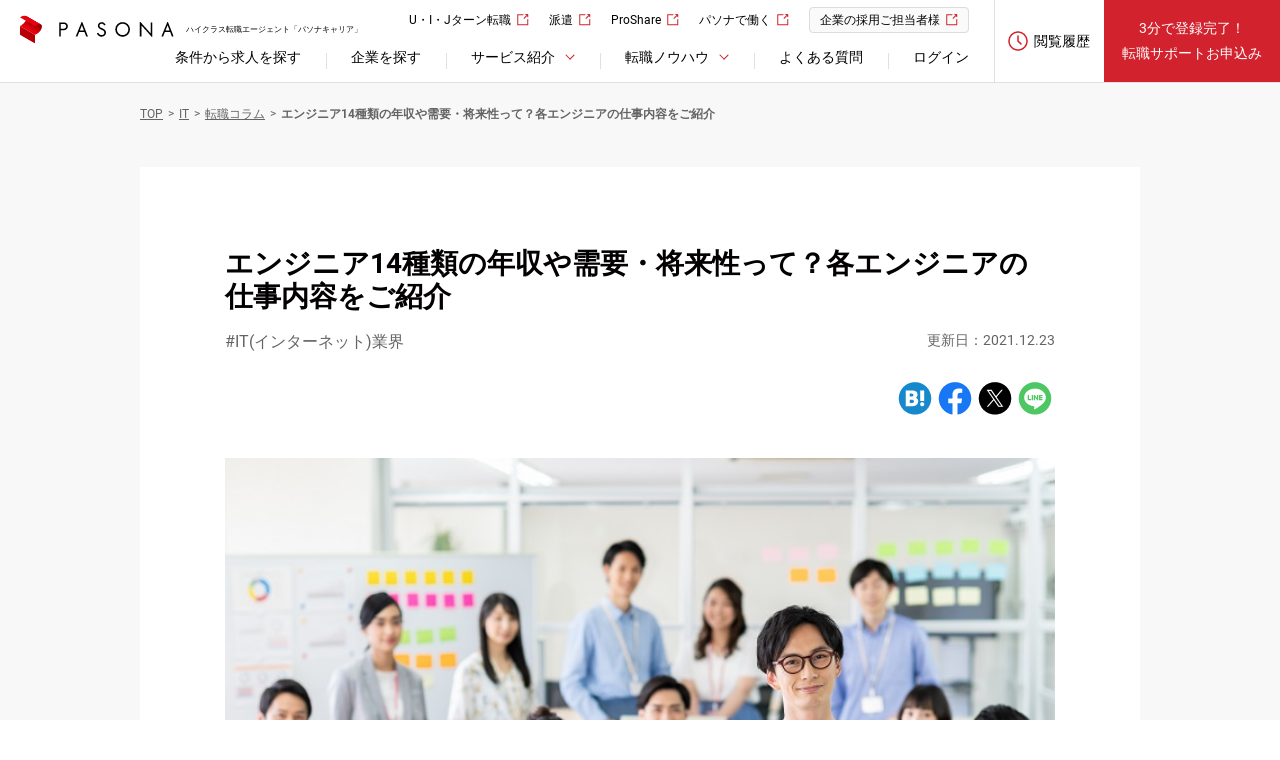

--- FILE ---
content_type: text/html; charset=utf-8
request_url: https://www.pasonacareer.jp/ib40/article/it_035/
body_size: 15737
content:
<!DOCTYPE html><html lang="ja"><head prefix="og: http://ogp.me/ns# fb: http://ogp.me/ns/fb# article: http://ogp.me/ns/article#"><script src="https://cdn-blocks.karte.io/d4615f1399eddd2c95e93e3f67f2f701/builder.js"></script><script src="//js.rtoaster.jp/Rtoaster.js"></script><script>(function () {
  Rtoaster.timeout = 5000;

  var rtoasterId= "RTA-c09c-c1d7f2fc5f19";
  var memberId = "";
  var entryId = Rtoaster.Cookie.get('entry_id');

  if (memberId && entryId) {
    Rtoaster.init(rtoasterId, entryId, memberId);
  } else if (entryId) {
    Rtoaster.init(rtoasterId, entryId);
  } else {
    Rtoaster.init(rtoasterId, memberId);
  }
})();</script><script>Rtoaster.track();</script><script>
(function(w,d,s,l,i){w[l]=w[l]||[];w[l].push({'gtm.start':
new Date().getTime(),event:'gtm.js'});var f=d.getElementsByTagName(s)[0],
j=d.createElement(s),dl=l!='dataLayer'?'&l='+l:'';j.async=true;j.src=
'https://www.googletagmanager.com/gtm.js?id='+i+dl;f.parentNode.insertBefore(j,f);
})(window,document,'script','dataLayer','GTM-P3PZDNM');
</script>
<meta charset="utf-8" /><meta content="width=1250" name="viewport" /><meta name="csrf-param" content="authenticity_token" />
<meta name="csrf-token" content="5JvLjRTBE2TmwNmTb8AckGbJrpvxStLe6jo5TXykOptA-lISmKBAUf88RaE873shTmNYdCZy8AlV5hQBpH96pQ" /><title>エンジニア14種類の年収や需要・将来性って？各エンジニアの仕事内容をご紹介｜【パソナキャリア】パソナの転職エージェント</title><meta content="「エンジニアにもさまざまな種類があってどれを選べばいいのか…。」とお悩みの方も多いのではないでしょうか？そこで今回は、各エンジニア14種類の「年収」や「需要」「将来性」「仕事内容」についてご紹介させていただきます。" name="description" /><meta content="IE=edge" http-equiv="X-UA-Compatible" /><link href="/resources/images/favicon.ico" rel="shortcut icon" type="image/vnd.microsoft.icon" /><link href="/resources/images/webclip.png" rel="apple-touch-icon-precomposed" /><meta content="エンジニア14種類の年収や需要・将来性って？各エンジニアの仕事内容をご紹介｜【パソナキャリア】パソナの転職エージェント" property="og:title" /><meta content="「エンジニアにもさまざまな種類があってどれを選べばいいのか…。」とお悩みの方も多いのではないでしょうか？そこで今回は、各エンジニア14種類の「年収」や「需要」「将来性」「仕事内容」についてご紹介させていただきます。" property="og:description" /><meta content="https://www.pasonacareer.jp/ib40/article/it_035/" property="og:url" /><meta content="article" property="og:type" /><meta content="https://d1sd0c98i9lpu9.cloudfront.net/attachments_v2/[base64]" property="og:image" /><meta content="パソナキャリア - パソナの転職・求人情報サイト" property="og:site_name" /><meta content="2218526115033666" property="fb:app_id" /><link rel="stylesheet" href="https://d1sd0c98i9lpu9.cloudfront.net/resources/css/pc.css" /><link rel="stylesheet" href="/style/column/pc.css" /><link href="https://www.pasonacareer.jp/ib40/article/it_035/" rel="canonical" /><link as="font" crossorigin="anonymous" href="/resources/fonts/icon_01.ttf" rel="preload" /><link as="font" crossorigin="anonymous" href="/resources/fonts/Roboto/Roboto-Bold.woff2" rel="preload" /><link as="font" crossorigin="anonymous" href="/resources/fonts/Roboto/Roboto-Regular.woff2" rel="preload" /><script type="application/ld+json">{"@context":"https://schema.org","@type":"Article","headline":"エンジニア14種類の年収や需要・将来性って？各エンジニアの仕事内容をご紹介","datePublished":"2019-12-13T16:30:00.000+09:00","dateModified":"2021-12-23T11:40:05.000+09:00","image":["https://d1sd0c98i9lpu9.cloudfront.net/attachments_v2/[base64].jpg"]}</script></head><body id="pagetop"><noscript><iframe height="0" src="https://www.googletagmanager.com/ns.html?id=GTM-P3PZDNM" style="display:none;visibility:hidden" width="0"></iframe></noscript><div class="sp-browse-btn"><a>スマートフォン版はこちら</a></div><header class="m__header"><div class="header-inner"><div class="logo-block"><a href="/"><img alt="PASONA" height="29" src="/resources/images/pc/header/logo.svg" width="154" />ハイクラス転職エージェント「パソナキャリア」</a></div><div class="link-block"><div class="contents"><ul class="utility-link"><li><a class="blank" href="/agent/arealist/" target="_blank">U・I・Jターン転職</a></li><li><a class="blank" href="https://www.pasona.co.jp/" target="_blank">派遣</a></li><li><a class="blank" href="https://pasona-proshare.com/" target="_blank">ProShare</a></li><li><a class="blank" href="https://www.pasonacareer.jp/lp/midcareer/" target="_blank">パソナで働く</a></li><li><a class="blank bg-link" href="https://www.pasona.co.jp/clients/service/js/" target="_blank">企業の採用ご担当者様</a></li></ul><nav class="header-navigation"><ul><li><a href="/search/">条件から求人を探す</a></li><li><a href="/company/">企業を探す</a></li><li class="header-link-list"><div class="slide-toggle">サービス紹介</div><div class="category-link"><div class="category-link-inner"><div class="summary"><dl><dt><a class="link" href="/support/">サービス紹介</a></dt><dd class="description"><p>転職を希望するあなたのパートナーとして最適な求人をご紹介。</p></dd></dl></div><div class="contents-link"><dl class="column"><dt class="title">パソナキャリアについて</dt><dd><ul class="link-list"><li><a href="/support/difference/">転職エージェントとは</a></li><li><a href="/support/pasonacareer/">パソナキャリアの強み</a></li><li><a href="/support/service_secret/">非公開求人とは</a></li></ul></dd></dl><dl class="column"><dt class="title">サービス詳細</dt><dd><ul class="link-list"><li><a href="/support/adviser/">転職コンサルタント紹介</a></li><li><a href="/support/service_scout/">スカウトサービス</a></li><li><a href="/woman/">女性のハイクラス転職</a></li></ul></dd></dl><dl class="column"><dt class="title">その他</dt><dd><ul class="link-list"><li><a href="/lp/cs/">管理職向けセミナー＆動画</a></li><li><a href="/support/agent_service_report/">転職支援レポート</a></li></ul></dd></dl></div></div></div></li><li class="header-link-list"><div class="slide-toggle">転職ノウハウ</div><div class="category-link"><div class="category-link-inner"><div class="summary"><dl><dt><a class="link" href="/knowhow/">転職ノウハウ</a></dt><dd class="description"><p>転職エージェントだけが知る勝利の方程式をお教えします。</p></dd></dl></div><div class="contents-link"><dl class="column"><dt class="title">書類作成・面接</dt><dd><ul class="link-list"><li><a href="/knowhow/resume_cat/">職務経歴書の書き方</a></li><li><a href="/knowhow/resume-document_cat/">履歴書の書き方</a></li><li><a href="/knowhow/applying_cat/">志望動機の伝え方</a></li><li><a href="/knowhow/selfpromotion_cat/">自己PRの伝え方</a></li><li><a href="/knowhow/interview_cat/">面接の傾向と対策</a></li></ul></dd></dl><dl class="column"><dt class="title">転職関連情報</dt><dd><ul class="link-list"><li><a href="/article/">転職コラム</a></li><li><a href="/knowhow/data/">転職成功事例</a></li><li><a href="/company/movie/">採用動画</a></li><li><a href="/company/feature/">企業インタビュー</a></li></ul></dd></dl><dl class="column"><dt class="title">ツール・診断</dt><dd><ul class="link-list"><li><a href="/skill/">履歴書・職務経歴書作成ツール</a></li><li><a href="/income/">年収診断シミュレーション</a></li><li><a href="/shindan/culture-fit-assessment">転職適性診断</a></li><li><a href="/shindan/leadership-style">リーダーシップスタイル診断</a></li></ul></dd></dl></div></div></div></li><li><a href="/inquiry/">よくある質問</a></li><li><a rel="nofollow" data-method="post" href="/member/auth/pasonacareer_members_db/">ログイン</a></li></ul></nav></div><div class="account"><div class="logout-menu"><a href="/lp/history/"><div class="icon"><div class="image"><img alt="閲覧履歴" src="/resources/images/pc/icon/icon_history02.svg" /></div><span class="title">閲覧履歴</span></div></a></div><a class="support-service" href="/entry/normal/">3分で登録完了！<br />転職サポートお申込み</a></div></div></div></header><div class="m__header__modal-bg"></div><div id="fb-root"></div><script>(function(d, s, id) {var js, fjs = d.getElementsByTagName(s)[0];  if (d.getElementById(id)) return;  js = d.createElement(s); js.id = id;  js.src = 'https://connect.facebook.net/ja_JP/sdk.js#xfbml=1&version=v2.12';  fjs.parentNode.insertBefore(js, fjs);}(document, 'script', 'facebook-jssdk'));</script><script async="" defer="" src="https://apis.google.com/js/platform.js">{lang: 'ja'}</script><main class="content" id="content"><div class="t__gray-bg"><header class="content-header"><ul class="breadcrumb-list" itemscope="" itemtype="https://schema.org/BreadcrumbList"><li itemprop="itemListElement" itemscope="" itemtype="https://schema.org/ListItem"><a itemprop="item" href="/"><span class="path-title" itemprop="name">TOP</span><meta content="1" itemprop="position" /></a></li><li itemprop="itemListElement" itemscope="" itemtype="https://schema.org/ListItem"><a itemprop="item" href="/ib40/"><span class="path-title" itemprop="name">IT</span><meta content="2" itemprop="position" /></a></li><li itemprop="itemListElement" itemscope="" itemtype="https://schema.org/ListItem"><a itemprop="item" href="/article/"><span class="path-title" itemprop="name">転職コラム</span><meta content="3" itemprop="position" /></a></li><li class="current"><strong class="path-title">エンジニア14種類の年収や需要・将来性って？各エンジニアの仕事内容をご紹介</strong></li></ul></header><div class="content__body"><div class="content-group group-A t__gray-bg"><div class="content-group__body"><div class="columns"><div class="column-main m__column m__column-detail"><h1 class="content-title">エンジニア14種類の年収や需要・将来性って？各エンジニアの仕事内容をご紹介</h1><section class="section-lvl2"><div class="section-lvl2__body"><div class="category-tag-list"><ul><li><a class="article__type type-knowhow" href="/ib40/article/list/study11/">IT(インターネット)業界</a></li></ul><div class="column-post-date">更新日：2021.12.23</div></div><div class="m_column_sns-top"><section class="section-lvl2"><div class="m__box__feature-detail-share"><ul class="sns-list"><li class="hatebu"><a href="http://b.hatena.ne.jp/add?mode=confirm&amp;url=https%3A%2F%2Fwww.pasonacareer.jp%2Fib40%2Farticle%2Fit_035%2F&amp;title=%E3%82%A8%E3%83%B3%E3%82%B8%E3%83%8B%E3%82%A214%E7%A8%AE%E9%A1%9E%E3%81%AE%E5%B9%B4%E5%8F%8E%E3%82%84%E9%9C%80%E8%A6%81%E3%83%BB%E5%B0%86%E6%9D%A5%E6%80%A7%E3%81%A3%E3%81%A6%EF%BC%9F%E5%90%84%E3%82%A8%E3%83%B3%E3%82%B8%E3%83%8B%E3%82%A2%E3%81%AE%E4%BB%95%E4%BA%8B%E5%86%85%E5%AE%B9%E3%82%92%E3%81%94%E7%B4%B9%E4%BB%8B%EF%BD%9C%E3%80%90%E3%83%91%E3%82%BD%E3%83%8A%E3%82%AD%E3%83%A3%E3%83%AA%E3%82%A2%E3%80%91%E3%83%91%E3%82%BD%E3%83%8A%E3%81%AE%E8%BB%A2%E8%81%B7%E3%82%A8%E3%83%BC%E3%82%B8%E3%82%A7%E3%83%B3%E3%83%88" onclick="window.open(this.href, &#39;window&#39;, &#39;width=650, height=450, menubar=no, toolbar=no, scrollbars=yes&#39;); return false;"><img alt="はてブ" height="40" src="/resources/images/pc/icon/icon_hatebu.svg" width="40" /></a></li><li class="facebook"><a href="http://www.facebook.com/share.php?u=https%3A%2F%2Fwww.pasonacareer.jp%2Fib40%2Farticle%2Fit_035%2F" onclick="window.open(this.href, &#39;window&#39;, &#39;width=650, height=450, menubar=no, toolbar=no, scrollbars=yes&#39;); return false;"><img alt="facebook" height="40" src="/resources/images/pc/icon/icon_fb.svg" width="40" /></a></li><li class="x"><a href="https://x.com/intent/post?url=https%3A%2F%2Fwww.pasonacareer.jp%2Fib40%2Farticle%2Fit_035%2F&amp;text=%E3%82%A8%E3%83%B3%E3%82%B8%E3%83%8B%E3%82%A214%E7%A8%AE%E9%A1%9E%E3%81%AE%E5%B9%B4%E5%8F%8E%E3%82%84%E9%9C%80%E8%A6%81%E3%83%BB%E5%B0%86%E6%9D%A5%E6%80%A7%E3%81%A3%E3%81%A6%EF%BC%9F%E5%90%84%E3%82%A8%E3%83%B3%E3%82%B8%E3%83%8B%E3%82%A2%E3%81%AE%E4%BB%95%E4%BA%8B%E5%86%85%E5%AE%B9%E3%82%92%E3%81%94%E7%B4%B9%E4%BB%8B%EF%BD%9C%E3%80%90%E3%83%91%E3%82%BD%E3%83%8A%E3%82%AD%E3%83%A3%E3%83%AA%E3%82%A2%E3%80%91%E3%83%91%E3%82%BD%E3%83%8A%E3%81%AE%E8%BB%A2%E8%81%B7%E3%82%A8%E3%83%BC%E3%82%B8%E3%82%A7%E3%83%B3%E3%83%88" onclick="window.open(this.href, &#39;window&#39;, &#39;width=650, height=450, menubar=no, toolbar=no, scrollbars=yes&#39;); return false;"><img alt="X" height="40" src="/resources/images/pc/icon/icon_x.svg" width="40" /></a></li><li class="line"><a href="http://line.me/R/msg/text/?%E3%82%A8%E3%83%B3%E3%82%B8%E3%83%8B%E3%82%A214%E7%A8%AE%E9%A1%9E%E3%81%AE%E5%B9%B4%E5%8F%8E%E3%82%84%E9%9C%80%E8%A6%81%E3%83%BB%E5%B0%86%E6%9D%A5%E6%80%A7%E3%81%A3%E3%81%A6%EF%BC%9F%E5%90%84%E3%82%A8%E3%83%B3%E3%82%B8%E3%83%8B%E3%82%A2%E3%81%AE%E4%BB%95%E4%BA%8B%E5%86%85%E5%AE%B9%E3%82%92%E3%81%94%E7%B4%B9%E4%BB%8B%EF%BD%9C%E3%80%90%E3%83%91%E3%82%BD%E3%83%8A%E3%82%AD%E3%83%A3%E3%83%AA%E3%82%A2%E3%80%91%E3%83%91%E3%82%BD%E3%83%8A%E3%81%AE%E8%BB%A2%E8%81%B7%E3%82%A8%E3%83%BC%E3%82%B8%E3%82%A7%E3%83%B3%E3%83%88 https%3A%2F%2Fwww.pasonacareer.jp%2Fib40%2Farticle%2Fit_035%2F" onclick="window.open(this.href, &#39;window&#39;, &#39;width=650, height=450, menubar=no, toolbar=no, scrollbars=yes&#39;); return false;"><img alt="LINE" height="40" src="/resources/images/pc/icon/icon_line.svg" width="40" /></a></li></ul></div></section></div><div class="m_column-mv"><img alt="エンジニア14種類の年収や需要・将来性って？各エンジニアの仕事内容をご紹介" width="830" height="467" src="https://d1sd0c98i9lpu9.cloudfront.net/attachments_v2/[base64]" /></div><p class="lead">情報のデジタル化の加速やセキュリティ対策へのニーズの高まり、AIや機械学習、IoTなどの新しい技術やサービスの登場により、今後ますますIT利活用の高度化・多様化が予測されます。そんな中、事業の拡大に人材が追いつかず、現場ではエンジニア不足が嘆かれているところも。手に職がつけられて、この先も需要が高まるエンジニア職。未経験から採用されるケースもあり、これから勉強して挑戦する方にとっても、良い時代が来ているようです。この記事では、エンジニアの種類とその仕事内容、年収やキャリアアップについてまとめました。</p></div></section><div class="m__index-list">
<p>＜目次＞</p>

<ul>
	<li>1. <a href="#midashi1">エンジニアとは、どんな仕事？</a></li>
	<li>2. <a href="#midashi2">エンジニアの年収ってどのくらい違うもの？</a></li>
	<li>3. <a href="#midashi3">エンジニアの将来性は？</a></li>
	<li>4. <a href="#midashi4">各エンジニアごとの需要や仕事内容</a></li>
	<li>5. <a href="#midashi5">インフラエンジニア</a></li>
	<li>6. <a href="#midashi6">サーバーエンジニア</a></li>
	<li>7. <a href="#midashi7">サービスエンジニア・フィールドエンジニア</a></li>
	<li>8. <a href="#midashi8">セールスエンジニア・FAE</a></li>
	<li>9. <a href="#midashi9">セキュリティエンジニア</a></li>
	<li>10. <a href="#midashi10">IT系　その他エンジニア</a></li>
	<li>11. <a href="#midashi11">データベースエンジニア</a></li>
	<li>12. <a href="#midashi12">ネットワークエンジニア</a></li>
	<li>13. <a href="#midashi13">フロントエンドエンジニア・CSS/HTMLコーダー</a></li>
	<li>14. <a href="#midashi14">プラントエンジニア</a></li>
	<li>15. <a href="#midashi15">環境安全エンジニア</a></li>
	<li>16. <a href="#midashi16">未経験、初心者でもエンジニアになれる？</a></li>
	<li>17. <a href="#midashi17">どのエンジニアを目指すべきか迷ったら</a></li>
</ul>
</div>
<!-- CMS本文ここから-->

<div class="cms-article-wrap">
<div class="article-inner">
<section class="section-lvl2" id="midashi1">
<header class="section-lvl2__header">
<h2 class="section-lvl2__title">エンジニアとは、どんな仕事？</h2>
</header>

<div class="section-lvl2__body">
<p><img alt="" src="https://d1sd0c98i9lpu9.cloudfront.net/attachments_v2/[base64]" style="width: 738px; height: 492px;" /></p>

<p><b>「エンジニア」とは、工学、土木などの専門知識を身につけた技術者のこと。</b>2019年現在、なかでもコンピューターシステムを使って情報処理をするエンジニアの種類は多岐にわたり、<b>分野によって仕事内容が大きく異なります。</b></p>
</div>
</section>
</div>
</div>

<div class="cms-article-wrap">
<div class="article-inner">
<section class="section-lvl2" id="midashi2">
<header class="section-lvl2__header">
<h2 class="section-lvl2__title">エンジニアの年収ってどのくらい違うもの？</h2>
</header>

<div class="section-lvl2__body">
<p>東京都に限定してエンジニアの年収を調べてみると、<b>Webサービス・メディア関連企業</b>の平均年収は、<b>大手企業で560〜760万円、中小企業で430万円程度。通信関連企業では、470〜1200万円</b>と個人の技術によって幅広く、<b>ソフトウエア開発関連企業は、643〜1040万円程度</b>となっています。</p>
&nbsp;

<p>参照サイト：<a href="https://career-door.com/industry/52/ranking/?type=reputation&amp;reputation_id=all_judgement">キャリドア　IT業界企業ランキング</a></p>
</div>
</section>
</div>
</div>

<div class="cms-article-wrap">
<div class="article-inner">
<section class="section-lvl2" id="midashi3">
<header class="section-lvl2__header">
<h2 class="section-lvl2__title">エンジニアの将来性は？</h2>
</header>

<div class="section-lvl2__body">
<p>Web業界の発展や、モバイル機器など新しいテクノロジーの誕生で、ますますエンジニアが必要とされる時代に突入しています。脚光を浴びている業界での活躍も期待できますが、実はエンジニアは、<b>どの業種においても必要で重宝される仕事。</b><br />
まずはさまざまなエンジニアの仕事内容と将来性をチェックしてみましょう。</p>
&nbsp;

<p>参考記事：<a href="https://www.pasonacareer.jp/ib40/column/ca_interview19/">【転職最新動向：IT業界】各業界が求めるエンジニアは、特に売り手市場。チャンスを最大化する転職の方法は？</a></p>
</div>
</section>
</div>
</div>

<div class="cms-article-wrap">
<div class="article-inner">
<section class="section-lvl2" id="midashi4">
<header class="section-lvl2__header">
<h2 class="section-lvl2__title">SE、プログラマと一口に言っても仕事の内容は違う</h2>
</header>

<div class="section-lvl2__body">
<p><img alt="" src="https://d1sd0c98i9lpu9.cloudfront.net/attachments_v2/[base64]" style="width: 738px; height: 492px;" /></p>

<p>クライアントの要望を受けて、<b>製品となるシステムをどのような仕組みにするのかを開発・設計</b>していくのが<b>システムエンジニア（SE）</b>。仕様から<b>詳細設計を行う職種のことをプログラマ</b>と呼びます。プログラマから上流設計ができるようになることも多く、プロジェクトマネージャーやフリーランスになる人も。</p>

<h3 class="section-column__title">Web・モバイル分野のシステムエンジニア・プログラマ</h3>

<p>Webサイト運用のためのシステム開発、スマートフォンなどで使用されるアプリの開発を行います。<br />
Webは「HTML」「CSS」「JavaScript」などの言語を、アプリ開発には「Java」「Swift」など、開発するアプリの種類によって異なった言語を使用します。</p>

<p>近年、情報収集源がWeb中心になりつつあること、さまざまな既存システムがWebやアプリに移行されてきている現状から見て、<b>これからもますます需要が高まる分野</b>といえます。</p>

<h3 class="section-column__title">ゲーム業界のシステムエンジニア・プログラマ</h3>

<p>家庭用のゲーム機はハードウエアの知識、オンラインゲームはネット環境やセキュリティの知識、最新テクノロジーを用いたゲームは新しい技術の知識など、<b>ゲームの種類によって必要な知識とスキルはさまざま</b>。クリエイターやデザイナーとやりとりをしながら、システムを構築していきます。</p>

<p>特にオンラインゲームはこれまでに爆発的な人気を得たものも多く、<b>今後も期待される分野のひとつ</b>。VRなどの新しいテクノロジーは医療や教育など、他業界での発展の可能性も秘めています。</p>

<h3 class="section-column__title">組み込み・制御メインのシステムエンジニア・プログラマ</h3>

<p>家電などの<b>電子機器を制御するシステムを構築するのが、組み込み系エンジニア</b>。<br />
製品に組み込まれている小型の制御チップに、機器を作動させるためのプログラムを組み込みます。テレビや自動車など、身の回りにある電気で動く製品の便利な機能は組み込み系エンジニアの優れた技術力のおかげです。</p>

<p>使用言語は主に「C」「C++」など。生活家電は需要がなくなる可能性が低いこと、モノとインターネットをつないでコントロールを可能にする<b>IoTの発展も期待されることから、今後も活躍の場は広い</b>といえます。</p>

<h3 class="section-column__title">汎用機系システムエンジニア・プログラマ</h3>

<p>「汎用機」というのは、パソコンの登場前に主流だった、大型のコンピューターシステムです。これを使用して、その企業専用のシステムを構築するのが、汎用機系エンジニア。<b>主なエンドユーザーは、保険会社や銀行、クレジットカード会社などの金融機関や大企業</b>など。</p>

<p>言語は「COBOL(コボル)」を用いますが、昨今この言語を使えるエンジニアが減りつつあり、いままでの専用システムを大切に使う企業にとって<b>汎用機系エンジニアは重宝される存在</b>です。</p>
</div>
</section>
</div>
</div>

<div class="cms-article-wrap">
<div class="article-inner">
<section class="section-lvl2" id="midashi5">
<header class="section-lvl2__header">
<h2 class="section-lvl2__title">インフラエンジニア</h2>
</header>

<div class="section-lvl2__body">
<p>「インフラ」とは&ldquo;基盤&rdquo;という意味があり、インターネットを含む<b>ITツールが動くための基盤を構築するのが、インフラエンジニアです。</b><br />
後述するサーバーエンジニアや、ネットワークエンジニアもこのインフラエンジニアに分類されることもあります。不具合が起きると、ユーザーに不便が生じてしまうため、迅速な対応や丁寧な保守管理が求められます。デジタルで情報が管理されている<b>現代には、必須のエンジニア</b>です。</p>

<h3 class="section-column__title">運用設計系インフラエンジニア</h3>

<p>企業のビジネス展開に合わせて、<b>サーバーなどのインフラシステムを設計・構築・運用するエンジニア</b>。</p>

<h3 class="section-column__title">通信系インフラエンジニア</h3>

<p>無線や電波を扱う業界、IoTやメディア通信などの<b>インフラ設計・構築・運用を担うエンジニア</b>。</p>
</div>
</section>
</div>
</div>

<div class="cms-article-wrap">
<div class="article-inner">
<section class="section-lvl2" id="midashi6">
<header class="section-lvl2__header">
<h2 class="section-lvl2__title">サーバーエンジニア</h2>
</header>

<div class="section-lvl2__body">
<p>例えばあるWebサイトを見にいったとき、私たちは自動的にそのサイトの「サーバー」にアクセスして情報を得ています。「サーバー」とは情報をためたり、リクエストに応じて情報を送信したりするコンピューターのことです。この<b>構築や管理をするのがサーバーエンジニア</b>。キャリアアップのためには、サーバーの知識だけでなく、周辺のネットワークやセキュリティの知識も深めていくとキャリアアップにつながるでしょう。</p>

<h3 class="section-column__title">運用・保守・監視サーバーエンジニア</h3>

<p>24時間体制で監視を行うこともあり、サーバーダウンやハッキングなどの対応、セキュリティの更新などを行います。</p>

<h3 class="section-column__title">設計・構築サーバーエンジニア</h3>

<p>コストや容量、処理能力を考慮した設計、サーバー機器や周辺機器を設置・配線する物理的作業までを行います。</p>
</div>
</section>
</div>
</div>

<div class="cms-article-wrap">
<div class="article-inner">
<section class="section-lvl2" id="midashi7">
<header class="section-lvl2__header">
<h2 class="section-lvl2__title">サービスエンジニア・フィールドエンジニア</h2>
</header>

<div class="section-lvl2__body">
<p>顧客に新しいシステムを納品したり、トラブル時に駆けつけて対応したりと、<b>お客様先で活躍するエンジニア</b>。納品時には、設置、配線、ソフトウエアの<b>インストールや動作確認をして、利用者に使い方の指導</b>も行います。<br />
トラブル時には、限られた時間内に効率良く<b>問題解決するスキル</b>が求められる場面も。<b>高いコミュニケーションの能力が必要</b>で、営業としての要素も強いエンジニアです。</p>
</div>
</section>
</div>
</div>

<div class="cms-article-wrap">
<div class="article-inner">
<section class="section-lvl2" id="midashi8">
<header class="section-lvl2__header">
<h2 class="section-lvl2__title">セールスエンジニア・FAE</h2>
</header>

<div class="section-lvl2__body">
<p><b>製品を販売する役割と、技術的な役割を併せ持ったエンジニア。</b><br />
製品の導入提案や、交渉、アフターフォローまで、幅広く網羅できるエンジニアとして<b>需要が高まっています。</b></p>

<p>高いコミュニケーション能力に加え、プレゼン能力も期待されます。直接、顧客の需要をキャッチし、それを自らの技術で対応、供給できる<b>一貫性が魅力のエンジニア</b>です。</p>
</div>
</section>
</div>
</div>

<div class="cms-article-wrap">
<div class="article-inner">
<section class="section-lvl2" id="midashi9">
<header class="section-lvl2__header">
<h2 class="section-lvl2__title">セキュリティエンジニア</h2>
</header>

<div class="section-lvl2__body">
<p>決済や書類管理など、大切な情報がWeb上で扱われるようになり、<b>情報セキュリティに特化したエンジニア</b>も重宝されています。</p>

<p>サイバー攻撃は日々進化するため、常に最新情報に通じていることが重要。顧客の要望を受けて、企画・提案、設計、実装、セキュリティテストを行います。<br />
セキュリティ分野での認定資格や、ネットワーク情報セキュリティマネージャーなどの<b>資格を有しているとキャリアアップに役立ちます</b>。</p>
</div>
</section>
</div>
</div>

<div class="cms-article-wrap">
<div class="article-inner">
<section class="section-lvl2" id="midashi10">
<header class="section-lvl2__header">
<h2 class="section-lvl2__title">IT系　その他エンジニア</h2>
</header>

<div class="section-lvl2__body">
<p>その他、「<b>テストエンジニア</b>」と呼ばれる、製品が正常に動作するか<b>テストすることを専門にしているエンジニア</b>もいます。</p>

<p>自社内のIT 環境を開発・導入したり、社員からのIT に関する質問に対応・サポートしたりする「<b>社内SE</b>」。<br />
海外のエンジニアに外注するオフショア開発において、国内のチームとの橋渡しを担う「<b>ブリッジSE</b>」というエンジニアもいます。</p>
</div>
</section>
</div>
</div>

<div class="cms-article-wrap">
<div class="article-inner">
<section class="section-lvl2" id="midashi11">
<header class="section-lvl2__header">
<h2 class="section-lvl2__title">データベースエンジニア</h2>
</header>

<div class="section-lvl2__body">
<p>情報のデジタル化によって大量データを収集できるようになった今、それを戦略に役立てたい企業が増えています。データベースエンジニアは<b>顧客のニーズに合わせて</b>、どんなデータをどのように取得・蓄積するのか、いくつかのデータベースを用いて<b>開発・設計</b>します。</p>

<p>データベースの<b>管理運用もデータベースエンジニアの仕事</b>。データの活用方法まで提案できれば、ITコンサルタントとしてのキャリアパスも描くことができるでしょう。</p>
</div>
</section>
</div>
</div>

<div class="cms-article-wrap">
<div class="article-inner">
<section class="section-lvl2" id="midashi12">
<header class="section-lvl2__header">
<h2 class="section-lvl2__title">ネットワークエンジニア</h2>
</header>

<div class="section-lvl2__body">
<p>企業内のネットワークシステム、企業間をインターネットでつなぐ<b>システムなどの企画、提案、設計から構築、運用・管理を行うエンジニア</b>です。</p>

<p>Windows Server、UNIXなどの知識や、その上で動作するデータベース、グループウエアなどの豊富な知識が必要です。最重要視されるのは業務経験で、<b>監視・保守の経験を積んで、設計・構築へとキャリアアップするのが一般的</b>です。</p>

<h3 class="section-column__title">ネットワークの運用・保守・監視エンジニア</h3>

<p>ネットワークシステム構築後の設定変更や、トラブルへの対応、故障の修理・交換などに対応します。</p>

<h3 class="section-column__title">ネットワーク設計・構築エンジニア</h3>

<p>顧客が求めているシステムによって、使用するルーターなどの付属機器の種類や個数、回線、ソフトウエアの設計、構築、テストを行います。</p>
</div>
</section>
</div>
</div>

<div class="cms-article-wrap">
<div class="article-inner">
<section class="section-lvl2" id="midashi13">
<header class="section-lvl2__header">
<h2 class="section-lvl2__title">フロントエンドエンジニア・CSS/HTMLコーダー</h2>
</header>

<div class="section-lvl2__body">
<p>Webサイトやアプリの<b>画面に見える部分を企画・設計・構築するのがフロントエンドエンジニア</b>で、その詳細設計のなかでも、<b>CSS/HTMLを用いた部分を担うエンジニアがCSS/HTMLコーダー</b>です。</p>

<p>フロントエンドエンジニアは、CSS /HTMLの知識に加えて「Javascript」や「PHP」など、サイト全体の構築に関わる言語の知識や、広告や販売促進のためのデザイン知識を併せ持っていると、活動の幅が広がります。</p>
</div>
</section>
</div>
</div>

<div class="cms-article-wrap">
<div class="article-inner">
<section class="section-lvl2" id="midashi14">
<header class="section-lvl2__header">
<h2 class="section-lvl2__title">プラントエンジニア</h2>
</header>

<div class="section-lvl2__body">
<p>「プラント」とは&ldquo;工場&rdquo;のこと。<b>製造工場の設計、維持、メンテナンスするエンジニア</b>です。</p>

<p>例えばお菓子を作る工場では、どのような機材が必要でどんなプログラムが必要なのかを設計していきます。大規模な工場では、それぞれの工程にあった専門知識が必要。発電、化学製品、製鉄など、業種における専門知識も必要です。</p>

<p><b>新しい製造技術やテクノロジーの発展、省エネ、生産性を高めたい需要</b>などから、まだまだ活躍の場が期待できます。</p>
</div>
</section>
</div>
</div>

<div class="cms-article-wrap">
<div class="article-inner">
<section class="section-lvl2" id="midashi15">
<header class="section-lvl2__header">
<h2 class="section-lvl2__title">環境安全エンジニア</h2>
</header>

<div class="section-lvl2__body">
<p>国内外の工場において、<b>環境安全管理について指導できるエンジニア</b>。<br />
例えば、化学物質を扱う業界において、開発、製造、物流、使用、廃棄に至るまで環境安全への配慮を設計し、保安トラブルの原因解析や対応を提案します。</p>

<p>環境への配慮については、今や<b>企業にとって優先的に取り組む問題</b>でありながらも、<b>対応できるエンジニアは希少</b>です。</p>
</div>
</section>
</div>
</div>

<div class="cms-article-wrap">
<div class="article-inner">
<section class="section-lvl2" id="midashi16">
<header class="section-lvl2__header">
<h2 class="section-lvl2__title">未経験、初心者でもエンジニアになれる？</h2>
</header>

<div class="section-lvl2__body">
<p>さまざまなエンジニアの仕事内容をご紹介しましたが、これらの仕事を、未経験でも目指すことはできるのでしょうか？</p>

<p>企業によっては、未経験歓迎の求人も多数あります。やる気があればOJTを通して知識を身につけることも可能ですし、しっかりと研修期間を設けている企業もあります。</p>

<p>どの分野においても、新しい技術が早いスピードで進化していく業種ですから、<b>経験だけではなく、常にスキルアップする意識と、新しい技術に敏感であることがエンジニアにとって大切な能力</b>といえるでしょう。</p>
</div>
</section>
</div>
</div>

<div class="m__check-btn">
<div class="img"><a class="inner" href="/ib40/column/it_013/"><img alt="" src="/resources/images/pc/icon/icon_pen.png" /></a></div>

<p class="text"><a class="inner" href="/ib40/column/it_013/"><span>この記事もCHECK！</span>エンジニアがクラウド時代を生き抜くためのたった二つの方法</a></p>
</div>

<div class="cms-article-wrap">
<div class="article-inner">
<section class="section-lvl2" id="midashi17">
<header class="section-lvl2__header">
<h2 class="section-lvl2__title">どのエンジニアを目指すべきか迷ったら</h2>
</header>

<div class="section-lvl2__body">
<p>これだけたくさんの種類があるエンジニア。自分にどれが合っているのか&hellip;迷いますよね。</p>

<p>転職する際には、興味のある業界情報や、<b>自分に合った仕事は何かを知ることが最優先</b>です。転職エージェントには、その業界に精通したプロが在籍していますので、最新の的確なアドバイスを受けることができます。まずは、質問をして情報を集めてみてはいかがでしょうか。</p>
</div>
</section>
</div>
</div>
<div class="m_column_sns-bottom"><section class="section-lvl2"><div class="m__box__feature-detail-share"><ul class="sns-list"><li class="hatebu"><a href="http://b.hatena.ne.jp/add?mode=confirm&amp;url=https%3A%2F%2Fwww.pasonacareer.jp%2Fib40%2Farticle%2Fit_035%2F&amp;title=%E3%82%A8%E3%83%B3%E3%82%B8%E3%83%8B%E3%82%A214%E7%A8%AE%E9%A1%9E%E3%81%AE%E5%B9%B4%E5%8F%8E%E3%82%84%E9%9C%80%E8%A6%81%E3%83%BB%E5%B0%86%E6%9D%A5%E6%80%A7%E3%81%A3%E3%81%A6%EF%BC%9F%E5%90%84%E3%82%A8%E3%83%B3%E3%82%B8%E3%83%8B%E3%82%A2%E3%81%AE%E4%BB%95%E4%BA%8B%E5%86%85%E5%AE%B9%E3%82%92%E3%81%94%E7%B4%B9%E4%BB%8B%EF%BD%9C%E3%80%90%E3%83%91%E3%82%BD%E3%83%8A%E3%82%AD%E3%83%A3%E3%83%AA%E3%82%A2%E3%80%91%E3%83%91%E3%82%BD%E3%83%8A%E3%81%AE%E8%BB%A2%E8%81%B7%E3%82%A8%E3%83%BC%E3%82%B8%E3%82%A7%E3%83%B3%E3%83%88" onclick="window.open(this.href, &#39;window&#39;, &#39;width=650, height=450, menubar=no, toolbar=no, scrollbars=yes&#39;); return false;"><img alt="はてブ" height="40" src="/resources/images/pc/icon/icon_hatebu.svg" width="40" /></a></li><li class="facebook"><a href="http://www.facebook.com/share.php?u=https%3A%2F%2Fwww.pasonacareer.jp%2Fib40%2Farticle%2Fit_035%2F" onclick="window.open(this.href, &#39;window&#39;, &#39;width=650, height=450, menubar=no, toolbar=no, scrollbars=yes&#39;); return false;"><img alt="facebook" height="40" src="/resources/images/pc/icon/icon_fb.svg" width="40" /></a></li><li class="x"><a href="https://x.com/intent/post?url=https%3A%2F%2Fwww.pasonacareer.jp%2Fib40%2Farticle%2Fit_035%2F&amp;text=%E3%82%A8%E3%83%B3%E3%82%B8%E3%83%8B%E3%82%A214%E7%A8%AE%E9%A1%9E%E3%81%AE%E5%B9%B4%E5%8F%8E%E3%82%84%E9%9C%80%E8%A6%81%E3%83%BB%E5%B0%86%E6%9D%A5%E6%80%A7%E3%81%A3%E3%81%A6%EF%BC%9F%E5%90%84%E3%82%A8%E3%83%B3%E3%82%B8%E3%83%8B%E3%82%A2%E3%81%AE%E4%BB%95%E4%BA%8B%E5%86%85%E5%AE%B9%E3%82%92%E3%81%94%E7%B4%B9%E4%BB%8B%EF%BD%9C%E3%80%90%E3%83%91%E3%82%BD%E3%83%8A%E3%82%AD%E3%83%A3%E3%83%AA%E3%82%A2%E3%80%91%E3%83%91%E3%82%BD%E3%83%8A%E3%81%AE%E8%BB%A2%E8%81%B7%E3%82%A8%E3%83%BC%E3%82%B8%E3%82%A7%E3%83%B3%E3%83%88" onclick="window.open(this.href, &#39;window&#39;, &#39;width=650, height=450, menubar=no, toolbar=no, scrollbars=yes&#39;); return false;"><img alt="X" height="40" src="/resources/images/pc/icon/icon_x.svg" width="40" /></a></li><li class="line"><a href="http://line.me/R/msg/text/?%E3%82%A8%E3%83%B3%E3%82%B8%E3%83%8B%E3%82%A214%E7%A8%AE%E9%A1%9E%E3%81%AE%E5%B9%B4%E5%8F%8E%E3%82%84%E9%9C%80%E8%A6%81%E3%83%BB%E5%B0%86%E6%9D%A5%E6%80%A7%E3%81%A3%E3%81%A6%EF%BC%9F%E5%90%84%E3%82%A8%E3%83%B3%E3%82%B8%E3%83%8B%E3%82%A2%E3%81%AE%E4%BB%95%E4%BA%8B%E5%86%85%E5%AE%B9%E3%82%92%E3%81%94%E7%B4%B9%E4%BB%8B%EF%BD%9C%E3%80%90%E3%83%91%E3%82%BD%E3%83%8A%E3%82%AD%E3%83%A3%E3%83%AA%E3%82%A2%E3%80%91%E3%83%91%E3%82%BD%E3%83%8A%E3%81%AE%E8%BB%A2%E8%81%B7%E3%82%A8%E3%83%BC%E3%82%B8%E3%82%A7%E3%83%B3%E3%83%88 https%3A%2F%2Fwww.pasonacareer.jp%2Fib40%2Farticle%2Fit_035%2F" onclick="window.open(this.href, &#39;window&#39;, &#39;width=650, height=450, menubar=no, toolbar=no, scrollbars=yes&#39;); return false;"><img alt="LINE" height="40" src="/resources/images/pc/icon/icon_line.svg" width="40" /></a></li></ul></div></section></div></div></div></div></div></div></div><div class="content-group group-A"><div class="content-group__body"><div class="m__column__recommend-list"><header class="section-lvl2__header"><h2 class="section-lvl2__title">おすすめ記事</h2></header><ul class="m__article-list"><li class="card"><a href="/ib40/article/251209/"><dl><dt class="title"><div class="img"><img class="lozad" alt="ITコンサルタントに転職するには？　未経験からの転職事情も含めて解説" src="https://d1sd0c98i9lpu9.cloudfront.net/attachments_v2/eyJpZCI6IjdlMzNjYTc4MWRmNjIwNWY4ODY1NDg0NjdkOTI2YjVlLmpwZyIsInN0b3JhZ2UiOiJzdG9yZSIsIm1ldGFkYXRhIjp7ImZpbGVuYW1lIjoiY29sdW1uXzI1MTIwOC5qcGciLCJzaXplIjoyMjgwMzEsIm1pbWVfdHlwZSI6ImltYWdlL2pwZWcifX0" /></div><p class="title-text text-ommit02">ITコンサルタントに転職するには？　未経験からの転職事情も含めて解説</p></dt><dd class="description text-ommit02">IT業界におけるキャリアアップの選択肢として、ITコンサルタントへの転職が注目されています。ITコンサルタントはITを活用して企業の経営課題を解決する、やりがいのある仕事です。

一方で、ITコンサルタントへ転職したくても、業務について未経験であることなどを理由に、転職できる自信を持てず、決断できずにいる方もいるでしょう。

この記事では、仕事内容やメリットなど、未経験からITコンサルタントに転職するために必要な情報を網羅的に解説しています。年収相場や転職に有利な資格も紹介していますので、ITコンサルタントへの転職を検討している方はぜひ参考にしてください。</dd><dd><ul class="tag"><li>IT(インターネット)業界</li></ul></dd></dl></a></li><li class="card"><a href="/ib40/article/ca_interview29/"><dl><dt class="title"><div class="img"><img class="lozad" alt="IT転職　経験者・未経験者必見！年齢、資格など転職市場 最新動向" src="https://d1sd0c98i9lpu9.cloudfront.net/attachments_v2/eyJpZCI6IjlmMWZlNDQ0MGI0MGQyOTQ1NTczOTFiNTUyOGViMDM5LmpwZyIsInN0b3JhZ2UiOiJzdG9yZSIsIm1ldGFkYXRhIjp7ImZpbGVuYW1lIjoiaW1hZ2UwNC5qcGciLCJzaXplIjo4MDcwNiwibWltZV90eXBlIjoiaW1hZ2UvanBlZyJ9fQ" /></div><p class="title-text text-ommit02">IT転職　経験者・未経験者必見！年齢、資格など転職市場 最新動向</p></dt><dd class="description text-ommit02">AI（人工知能）、IoT（モノとインターネット）、ロボティクスなど企業のIT化推進は目覚ましく、多様な分野でIT人材が求められています。そこで、未経験からIT業界への転職は可能なのか？　面接時に注意すべきポイントなど、IT業界への転職に関するさまざまな疑問に、パソナキャリア リクルーティングアドバイザーと、キャリアコンサルタントに答えてもらいました。</dd><dd><ul class="tag"><li>IT(インターネット)業界</li></ul></dd></dl></a></li><li class="card"><a href="/ib40/article/221021/"><dl><dt class="title"><div class="img"><img class="lozad" alt="今さら聞けないDXとは？意味やIT化との違い、重要な理由をわかりやすく解説！" src="https://d1sd0c98i9lpu9.cloudfront.net/attachments_v2/[base64]" /></div><p class="title-text text-ommit02">今さら聞けないDXとは？意味やIT化との違い、重要な理由をわかりやすく解説！</p></dt><dd class="description text-ommit02">近年あらゆる業界でDXが話題になっているため、「DXとは何なのか知っておきたい」という方も多いかもしれません。早いうちにDXの定義や重要性を正しく理解しておけば、社内でDXに参画したり、転職でDX系の職種を目指したりする際に非常に有利です。結果として、今後のキャリアを充実させるきっかけにもなるでしょう。
そこで今回は、「DXとは何か」について、定義や由来、重要とされている背景などについてわかりやすく解説します。また、近年採用が活発になっている「DX人材」の職種や能力についても紹介しますので、ぜひ今後のキャリアチェンジや転職活動に向けて参考にしてみてください。</dd><dd><ul class="tag"><li>IT(インターネット)業界</li></ul></dd></dl></a></li><li class="card"><a href="/ib40/article/221026/"><dl><dt class="title"><div class="img"><img class="lozad" alt="デジタル人材とは？需要が高い理由や求められる能力、スキルの身につけ方をわかりやすく解説！" src="https://d1sd0c98i9lpu9.cloudfront.net/attachments_v2/[base64]" /></div><p class="title-text text-ommit02">デジタル人材とは？需要が高い理由や求められる能力、スキルの身につけ方をわかりやすく解説！</p></dt><dd class="description text-ommit02">近年はAIやビッグデータの活用が進んでおり、“デジタル人材”の存在に注目が集まっています。なかには今後のキャリアを充実させるため、「デジタル人材になる方法が知りたい」という方も多いのではないでしょうか。
そこで今回は、デジタル人材の定義や必要な能力、デジタル人材の需要が高まっている背景などについてわかりやすく解説します。また、デジタル人材としてのスキルを身につけるための方法も紹介しますので、スキルアップを目指す際にぜひ参考にしてみてください。</dd><dd><ul class="tag"><li>IT(インターネット)業界</li></ul></dd></dl></a></li><li class="card"><a href="/ib40/article/221022/"><dl><dt class="title"><div class="img"><img class="lozad" alt="DXの推進でスキルを発揮するには？推進の流れや必要とされる職種について解説！" src="https://d1sd0c98i9lpu9.cloudfront.net/attachments_v2/[base64]" /></div><p class="title-text text-ommit02">DXの推進でスキルを発揮するには？推進の流れや必要とされる職種について解説！</p></dt><dd class="description text-ommit02">あらゆる企業でDXが盛んになっている今、「DXの推進に携わってみたい」という方も多いかもしれません。DXにはさまざまな職種が関わっており、それぞれに役割も異なります。そのため、DX推進に必要な職種やDXの流れを正しく理解しておくことで、企業から必要とされるような“DX人材”を目指しやすくなるでしょう。
そこで今回は、DX推進の流れや目的、DXで必要とされる職種について分かりやすく解説します。それぞれの職種が担う役割についても紹介しますので、ぜひ今後のキャリアを選択する際の参考にしてみてください。</dd><dd><ul class="tag"><li>IT(インターネット)業界</li></ul></dd></dl></a></li><li class="card"><a href="/ib40/article/221128/"><dl><dt class="title"><div class="img"><img class="lozad" alt="DX人材になるには？主な職種や身につけるべきスキル・知識について解説！" src="https://d1sd0c98i9lpu9.cloudfront.net/attachments_v2/[base64]" /></div><p class="title-text text-ommit02">DX人材になるには？主な職種や身につけるべきスキル・知識について解説！</p></dt><dd class="description text-ommit02">近年DX関連の採用が活発になっているため、「自分もDX人材を目指してみたい」という方も多いかもしれません。DX人材にはさまざまな職種があり、それぞれに役割も異なります。そのため、DX人材の種類や必要とされる能力などを詳しく知っておくことで、DX人材を目指して効果的にスキルを習得しやすくなるでしょう。

そこで今回は、DX人材の定義や主な職種、必要な能力についてわかりやすく解説します。また、DX人材になるためのスキルアップ方法も紹介しますので、ぜひ今後のキャリアを充実させるために参考にしてみてください。
</dd><dd><ul class="tag"><li>IT(インターネット)業界</li></ul></dd></dl></a></li></ul></div></div></div><div class="content-group group-B"><div class="content-group__body"><section class="section-lvl2"><header class="section-lvl2__header"><h2 class="section-lvl2__title">カテゴリ一覧</h2></header><div class="section-lvl2__body"><ul class="category-link-list"><li><a href="/support/"><span>サービス</span></a></li><li><a href="/knowhow/"><span>転職ノウハウ</span></a></li></ul></div></section><section class="section-lvl2 mt40"><header class="section-lvl2__header"><h2 class="section-lvl2__title">タグ一覧</h2></header><div class="section-lvl2__body"><h3 class="section-lvl3__title mt24 mb16">おすすめ業種・職種</h3><ul class="tag-link-list"><li><a href="/ib40/article/list/study11/">IT(インターネット)業界</a></li><li><a href="/ib10/article/list/study12/">製造業(メーカー)</a></li><li><a href="/iba0/article/list/study13/">医療・医薬品業界</a></li><li><a href="/ib60/article/list/study14/">金融・保険業界</a></li><li><a href="/ib90/article/list/study15/">コンサルティング業界</a></li><li><a href="/ib30/article/list/study16/">流通・小売・サービス業界</a></li><li><a href="/ib70/article/list/study17/">不動産・建設業界</a></li><li><a href="/jb100/article/list/study18/">営業職</a></li><li><a href="/jb200/article/list/study19/">管理職・事務職</a></li></ul><h3 class="section-lvl3__title mt24 mb16">エリア</h3><ul class="tag-link-list"><li><a href="/pb800/article/list/area11/">グローバル</a></li><li><a href="/pb400/article/list/area12/">東海エリア</a></li><li><a href="/pb500/article/list/area13/">関西エリア</a></li></ul><h3 class="section-lvl3__title mt24 mb16">転職ノウハウ</h3><ul class="tag-link-list"><li><a href="/article/list/cat11/">転職活動の準備</a></li><li><a href="/article/list/cat12/">応募書類の作成</a></li><li><a href="/article/list/cat13/">面接対策</a></li><li><a href="/article/list/cat14/">内定・入社</a></li></ul><h3 class="section-lvl3__title mt24 mb16">特集</h3><ul class="tag-link-list"><li><a href="/article/list/hatalabo/">働くコト研究所</a></li><li><a href="/woman/article/">女性の転職</a></li></ul></div></section></div></div><div class="m__cta__regist"><div class="inner"><div class="image-bg image-bg-02"><p>年収<span>800</span>万円以上、年収アップ率<span>61.7</span>%</p></div><div class="info-body"><div class="text"><h2 class="m__common-title">ハイキャリアの転職に特化したコンサルタントが、最適なポストを提案します　</h2><p class="mt24">仕事のやりがいは何ですか？<br />今の仕事で満足な点と変えたい点はありますか？<br />あなたにとってのワークライフバランスとは？<br />パソナキャリアはあなたのキャリアを相談できるパートナーです。キャリアカウンセリングを通じてご経験・ご希望に応じた最適な求人情報をご案内します。</p><div class="m__common-btn m__common-btn--white mt40"><a href="/entry/normal/">転職コンサルタントに相談する</a></div></div></div></div></div></main><a href="#pagetop" id="pagetop-icon"><img src="/resources/images/pc/icon/pagetop.svg" width="16" /></a><footer class="m__footer"><div class="footer-inner"><div class="logo-block"><h2 class="footer-title"><img alt="PASONA" class="lozad" height="32" src="/resources/images/pc/footer/logo.svg" width="175" /></h2></div><div class="link-block"><div class="box"><h3 class="title">サービスについて</h3><ul><li><a href="/support/">サービス紹介</a></li><li><a href="/support/adviser/">転職コンサルタント紹介</a></li><li><a href="/inquiry/">Q&A</a></li><li><a href="/article/review-nps/">パソナキャリア利用者の口コミ・評判</a></li><li><a href="/entry/normal/">転職サポート登録</a></li><li><a href="/support/service_scout/">スカウトサービス</a></li></ul></div><div class="box"><h3 class="title">求人検索</h3><ul><li><a href="/search/">条件を指定して求人検索</a></li><li><a href="/company/">採用企業検索</a></li><li><a href="/company/feature/">企業インタビュー</a></li><li><a href="/company/movie/">採用動画</a></li></ul></div><div class="box"><h3 class="title">転職ノウハウ</h3><ul><li><a href="/knowhow/">転職活動の流れ</a></li><li><a href="/knowhow/resume-document_cat/">履歴書の書き方</a></li><li><a href="/knowhow/resume_cat/">職務経歴書サンプル</a></li><li><a href="/knowhow/data/">転職成功事例</a></li><li><a href="/article/">転職コラム</a></li></ul></div><div class="box"><h3 class="title">専門サイト・プロフェッショナル向け</h3><ul><li><a href="/administration/">管理部門の転職特集</a></li><li><a href="/woman/">女性の転職特集</a></li><li><a href="/agent/arealist/" target="_blank">U・I・Jターンの転職特集</a></li><li><a href="/lp/executive/" target="_blank">年収1200万円以上の転職特集</a></li></ul></div></div><div class="link-block-bottom"><ul><li><a href="/info/">お知らせ</a></li><li><a href="/kiyaku/">利用規約</a></li><li><a href="https://www.pasona.co.jp/utility/privacy.html" target="_blank">個人情報保護方針</a></li><li><a href="/support/jobintroduction/">職業紹介の範囲等</a></li><li><a href="/sitemap/">サイトマップ</a></li><li><a href="/corp/">会社案内</a></li><li><a href="/lp/wage-market/" target="_blank">中途採用求人賃金相場</a></li><li><a href="https://www.pasona.co.jp/clients/service/js/" target="_blank">法人のお客様</a></li></ul></div><div class="sns-block"><ul><li><a href="https://www.youtube.com/channel/UCNMjT8BloBc7zFv8kzKlNpQ" target="_blank"><img alt="YouTube" src="/resources/images/pc/icon/icon_youtube.svg" /></a></li><li><a href="https://x.com/PasonacareerCom" target="_blank"><img alt="X" src="/resources/images/pc/icon/icon_x_02.svg" /></a></li></ul></div><div class="policy"><img alt="たいせつにしますプライバシー 10860928" class="lozad" data-src="/resources/images/pc/footer/10860928_JP_pc.png" height="40" width="40" /><div class="text">パソナグループは、人材派遣をはじめ、人材紹介、再就職支援、アウトソーシングなど、人材に関わる様々なサービスをご提供しています。<br />各分野に精通したグループ会社の総合力で、お仕事をお探しの方には能力や才能を活かしたお仕事を、企業の方には有効な人材活用をご提案します。</div></div><div class="yuryoshokai"><a href="https://www.jesra.or.jp/yuryoshokai/" target="_blank"><div class="icon"><img alt="職業紹介優良事業者 アイコン" height="46" src="/resources/images/pc/footer/icon_yuryoshokai.svg" width="40" /></div>職業紹介優良事業者認定制度</a></div></div><div class="site-summary"><p>パソナの転職エージェント【パソナキャリア】。非公開求人や転職ノウハウなど転職に関する情報・サービスを無料で提供します。<br />Copyright(C) All rights reserved by Pasona Inc.</p></div></footer><script src="/assets/sites-920ef78bee3d39b093ab88ca46acac08243776d88467b71492af4003c77497bd.js"></script><script src="https://d1sd0c98i9lpu9.cloudfront.net/resources/js/pc.js"></script><script>$(function() {
  $.cookie('cvpage', document.title, { path: '/' });
});</script></body></html>

--- FILE ---
content_type: text/css; charset=utf-8
request_url: https://www.pasonacareer.jp/style/column/pc.css
body_size: 3532
content:
    /*--履歴書ガイドCTA_PC--*/
    .cta-resumeguide-sp {
        display: none;
    }

    .cta-resumeguide-pc {
        display: flex;
        background-color: #fff;
        border: 1px solid #e0e0e0;
        border-radius: 4px;
        box-sizing: border-box;
        text-decoration: none;
        box-shadow: 0 0 5px #ddd;
        padding: 10px;
        width: 100%;
        margin: 16px 0;
    }

    .cta-resumeguide-pc p a {
        color: #000;
        text-decoration: none;
    }

    .cta-resumeguide-pc img {
        width: 250px;
    }

    .cta-resumeguide-pc a:hover {
        opacity: 0.7;
        text-decoration: none;
    }

    .cta-resumeguide-pc .textarea {
        margin: 0 0 0 15px;
    }

    .cta-resumeguide-pc .textarea .-title {
        font-size: 18px;
        font-weight: bold;
        margin: 0;
    }

    .cta-resumeguide-pc .textarea .-subtext {
        margin: 4px 0 8px;
        font-size: 14px;
    }

    .cta-resumeguide-pc .textarea .btn {
        text-align: center;
    }

    .cta-resumeguide-pc .textarea .btn a {
        display: block;
        color: #fff;
        background-color: #000;
        text-decoration: none;
        padding: 8px 16px;
        border-radius: 4px;
        margin: 0 0 0 auto;
        width: 200px;
    }    

/*-- 以前の埋め込みバナー非表示 --*/
.cta-adviser-pc,
.cta-survice-pc,
.cta-income-pc,
.cta-adviser-sp,
.cta-survice-sp,
.cta-income-sp {
    display: none;
}

/*-- 転職時期相談・年収診断・コンサル(PC) --*/
#column-banner-income,
#column-banner-jobchange,
#column-banner-adviser {
    display: flex;
    background-color: #fff;
    border: 1px solid #e0e0e0;
    border-radius: 4px;
    box-sizing: border-box;
    text-decoration: none;
    box-shadow: 0 0 5px #ddd;
    padding: 10px;
    width: 100%;
    margin: 16px 0;
}

#column-banner-income img,
#column-banner-jobchange img,
#column-banner-adviser img {
    width: 250px;
}

#column-banner-income .textarea,
#column-banner-jobchange .textarea,
#column-banner-adviser .textarea {
    margin: 0 0 0 15px;
}

#column-banner-income .textarea a,
#column-banner-jobchange .textarea a,
#column-banner-adviser .textarea a {
    text-decoration: none;
    color: #000;
}

#column-banner-income .textarea .-title,
#column-banner-jobchange .textarea .-title,
#column-banner-adviser .textarea .-title {
    font-size: 18px;
    font-weight: bold;
    margin: 0;
}

#column-banner-income .textarea .-subtext,
#column-banner-jobchange .textarea .-subtext,
#column-banner-adviser .textarea .-subtext {
    margin: 4px 0 8px;
    font-size: 14px;
}

#column-banner-income .textarea .-title a,
#column-banner-jobchange .textarea .-title a,
#column-banner-adviser .textarea .-title a,
#column-banner-income .textarea .-subtext a,
#column-banner-jobchange .textarea .-subtext a,
#column-banner-adviser .textarea .-subtext a {
    text-decoration: none;
    color: #000;
}

#column-banner-income .textarea .btn,
#column-banner-jobchange .textarea .btn,
#column-banner-adviser .textarea .btn {
    text-align: center;
}

#column-banner-income .textarea .btn a,
#column-banner-jobchange .textarea .btn a,
#column-banner-adviser .textarea .btn a {
    display: block;
    color: #fff;
    background-color: #000;
    text-decoration: none;
    padding: 8px 16px;
    border-radius: 4px;
    margin: 0 0 0 auto;
    width: 200px;
}
    /*--setBannerSecond--*/
    #column-banner-brand {
        display: flex;
        margin: 16px 0;
        box-shadow: 0 0 5px #ddd;
        background-color: #fff;
        border: 1px solid #e0e0e0;
        border-radius: 4px;
        box-sizing: border-box;
        padding: 10px;
        width: 100%;
    }

   #column-banner-brand a {
        color: #000;
        text-decoration: none;
    }

#column-banner-brand a:hover {
        opacity: 0.7;
        text-decoration: none;
    }

#column-banner-brand .textarea {
        position: relative;
        margin: 0 0 0 15px;
    }

#column-banner-brand .textarea::after{
position: absolute;
  top: 50%;
  transform: translateY(-50%);
right: 8px;
content:url("https://d2oqnc9njgx4n7.cloudfront.net/resources/images/pc/icon/arrow_right_red.svg");}

#column-banner-brand .textarea .-title {
        font-size: 18px;
        font-weight: bold;
        margin: 8px 0 4px 0;
    }

#column-banner-brand .textarea .-subtext {
        font-size: 14px;
        width: 90%;
    }

#column-banner-brand .textarea img {
        position: absolute;
        top: 50%;
        transform: translateY(-50%);
        right: 10px;
        height: 20px;
    }
/* PC表示で非表示にする要素 */
.pcNone {
display: none !important;
}

/*icon*/
a.icon-word,
a.icon-excel{position:relative; padding: 0 0 0 36px;}
a.icon-word::before{position: absolute;
left:0;
display: block;
content: url("/lp/icon/icon_word.svg");
width: 30px;
height: 30px;}

a.icon-excel::before{position: absolute;
left:0;
display: block;
content: url("/lp/icon/icon_excel.svg");
width: 30px;
height: 30px;}

/* banner */
#column-banner-1,#column-banner-2,#column-banner-3,#column-banner-4{box-shadow: 0 2px 6px rgba(0, 0, 0, .15);margin: 16px 0;}

/* img */
.img_fl{ float:left; margin:4px 30px 30px 0;}
.img_fr{ float:right; margin:4px 0 30px 30px;}
.img_cl:after {  content: "";  clear: both;  display: block;}
.img-min{width:165px;}

p > a{color: #0033cc;}
ol{padding: 0;}

/* profile */
.info_pro .img{ float:left; width:130px; padding:5px 0 0 0;}
.info_pro .img img{ width:100%;}
.info_pro ul,.ey_pro li{ list-style:none; font-size:13px; padding:0;}
.info_pro ul{ margin:0 0 0 30px; float:right; width:578px;}
.info_pro li:nth-child(2){ margin:10px 0 0 0;}
.info_pro1,.info_pro2{ overflow:hidden; margin:30px 0 0 0;}
.info_pro1:after { display: block; visibility: hidden; font-size: 0; height: 0; clear: both; content: ".";}
.info_pro2:after { display: block; visibility: hidden; font-size: 0; height: 0; clear: both; content: ".";}

/* CA_profile2 */
.column-main .column_profile p{font-size: 1.3rem;}
.column_profile{margin: 40px 0; background: #f5f5f5; padding: 20px;}
.column_profile::after{ content:"";clear:both; display:block;}
.column_profile .img{ width:170px; float:right; margin:0 0 0 20px;}
.column_profile .txt{ width:auto; overflow:hidden;}
.column_profile p.ttl{ margin:0; padding:0;}
.column_profile p.name{ font-size: 20px; font-weight:bold; margin:10px 0 0 0; padding:0;}
.column_profile p.name span{ font-size:12px;}

/* table */
table , td, th { border: 1px solid #595959; border-collapse: collapse;}
th { text-align: left; padding: 3px;	width: 25%; height: 25px;}
td { text-align: left; padding: 3px;	width: auto; height: 25px;}
th {	background: #dddddd;}
td {	background: #e6f2f5;}
.even {	background: #fbf8f0;}
.odd { background: #fefcf9;}

.l-container-table { overflow-x: auto; }
.l-table-title { background-color: #bbb; border: 1px solid #595959; font-weight: bold; text-align: center; margin: 0; padding: 5px; }
.l-gray-table { border: 1px solid #595959; border-collapse: collapse; width: 100%; }
.l-gray-table th { background-color: #ddd; border: 1px solid #595959; text-align: center; vertical-align: middle; }
.l-gray-table td { border: 1px solid #595959; vertical-align: middle; }
.l-gray-table th.table-w200 { min-width: 200px; }
.l-gray-table th.table-w250 { min-width: 250px; }
.l-gray-table .table-full { background-color: #ccc; border: 1px solid #595959; text-align: center; width: 100%; }
.l-gray-table td { padding: 10px; }


.l-sheattable{background-color: #fff; width: 100%;
    table-layout: fixed;}
.l-sheattable th{vertical-align: middle; padding: 8px;}
.l-sheattable td{background-color: #fff; vertical-align: middle; padding: 8px;}
.-slash{background-image: linear-gradient(to right top, transparent calc(50% - 0.5px), #999 50%, #999 calc(50% + 0.5px), transparent calc(50% + 1px));}

.3div_table,
.3div_table td,
.3div_table th {
  border: 1px solid #cbced2;
  border-collapse: collapse;
  text-align: center;
}

.3div_table thead th {
  display: none;
}

.3div_table tbody th {
  background: #01214d;
  color: #fff;
  padding: 4px 12px;
  display: block;
  width: 100%
}

.3div_table td {
  background: #f5f6f8;
  padding: 4px 12px;
  display: block;
  width: 100%
}

.3div_table td[data-title]::before {
  color: #666;
  content: attr(data-title) " :";
  font-weight: bold;
  padding: 0 10px 0 0;
  display: inline;
}

/* semiconductor_pc */
.semiconductor_pc .section-lvl2{margin-bottom:40px;}
.semiconductor_pc .img_area{ display: flex;  align-items: center; justify-content: space-between; margin:30px 0 0 0;}
.semiconductor_pc .img_area .img_l{float:left;}
.semiconductor_pc .img_area .img_r{float:right;}
.semiconductor_pc .txt_r{ width:345px;}
.semiconductor_pc .section-lvl2__body{ margin:30px 0 0;}
.semiconductor_pc p.point {  font-size:1.4rem; margin:5px 0 0 0;}

/* semiconductor_sp */
.semiconductor_sp{display:none;}

/* border-box */
.l-borderbox-gray { border: 1px solid #c4c4c4; margin-bottom: 10px; padding: 10px 20px; }
.l-borderbox-gray p:first-child { margin: 0 0 1em 0; }
.l-borderbox-gray p:last-child { margin: 0; }

/* title */
.l-h3 { color: #294978; }
.l-h4{ display: inline-block; text-decoration: underline; }

/*text*/
.l-strong-textweight{ background: linear-gradient(transparent 90%,#87ceeb 90%); font-weight: bold; }
.l-strong-textline{ background-color: #ffebbe;  font-weight: bold; text-decoration: underline; }
blockquote{ background-color: #e5e5e5; color: #333; margin: 20px 0; padding: 10px;  }
blockquote p{ margin: 0; }
.u-line {background: linear-gradient(transparent 90%,#87ceeb 90%); font-weight:bold; } 

/*movie*/
.l-movie{ position: relative; padding-bottom: 56.25%; height: 0; overflow: hidden; }
.l-movie iframe{ position: absolute; top: 0; left: 0; width: 100%; height: 100%;  }

/*btn*/
.btn-check, .btn-recruit { margin: 40px  auto; width: 100%; }
.btn-check a { position: relative; display: block; background-color: #2D2F31; box-sizing: border-box; color: #fff; font-size: 18px; font-weight: bold; text-decoration: none; padding: 27px 48px 27px 16px; width: 100%; }
.btn-check a::before { position: absolute; content: ""; width: 0; height: 0; top: 0; left: 0; border-top: 14px solid #BA9862; border-right: 14px solid transparent; }
.btn-check a::after { position: absolute; content: ""; width: 0; height: 0; bottom: 0; right: 0; border-bottom: 14px solid #BA9862; border-left: 14px solid transparent; }
.btn-recruit a { position: relative; display: block; background-color: #d1222d; box-sizing: border-box; box-shadow: 0px 8px 0px 0px rgb(129 25 31); border-radius: 8px; color: #fff; font-size: 20px; font-weight: bold; text-decoration: none; padding: 24px 48px 24px 16px; width: 100%; }

.btn-recruit a::after { position: absolute; top: 50%; right: 16px; transform: translateY(-50%); display: block; content: "〉"; }

.btn-recruit a span { display: block; background-color: #fff; border-radius: 8px; color: #d1222d; text-align: center; font-size: 14px; margin: 0 16px 8px 0; padding: 4px 8px; width: 420px; }

      /*- successstories -*/
       .l-successstories {
           display: flex;
           width: 100%;
       }
 
       .l-successstories .-flexbox {
           border-top: 4px solid #294978;
           border-right: 1px solid #e0e0e0;
           border-bottom: 1px solid #e0e0e0;
           border-left: 1px solid #e0e0e0;
           border-radius: 2px 2px 0 0;
           margin: 0 15px 0 0;
           width: 361px;
       }
 
       .l-successstories .-flexbox:last-child {
           margin: 0;
           width: 361px;
       }
 
       .l-successstories .-flexbox a {
           display: block;
           color: #000;
           text-decoration: none;
           transition: 0.5s;
       }
 
       .l-successstories .-flexbox a:hover {
           opacity: 0.5;
           transition: 0.5s;
       }
 
       .l-successstories .-flexbox h3 {
           border-bottom: 1px solid #e0e0e0;
           margin: 0;
           padding: 10px;
       }
 
       .l-successstories .-flexbox h3 span {
           color: #030001;
           font-size: 14px;
           font-weight: normal;
       }
 
       .l-successstories .-flexbox .-storiesdetail {
           border-bottom: 1px solid #e0e0e0;
           padding: 10px;
       }
 
       .l-successstories .-flexbox .-storiesdetail p {
           font-size: 14px;
           margin: 10px 0 0 0;
       }
 
       .l-successstories .-flexbox .-storiesdetail p:first-child {
           font-size: 14px;
           margin: 0;
       }
 
       .l-successstories .-flexbox .-storiesdetail p span {
           display: inline-block;
           border-radius: 2px;
           color: #fff;
           font-size: 10px;
           font-weight: bold;
           text-align: center;
           margin: 0 5px 0 0;
           padding: 4px 2px;
           width: 40px;
       }
 
       .l-successstories .-flexbox .-storiesdetail p span.label-formerjob {
           background-color: #294978;
       }
 
       .l-successstories .-flexbox .-storiesdetail p span.label-changingjobs {
           background-color: #d1222d;
       }
 
       .l-successstories .-comment {
           color: #646464;
       }
 
       .l-successstories .-btn {
           color: #294978;
           font-weight: bold;
           text-align: center;
       }
 
       /*-- NPS --*/
       .l-nps {
           width: 100%;
       }
 
       .l-nps .-title {
           display: flex;
       }
 
       .l-nps .-title img {
           display: block;
           margin: 0 10px 0 0;
           width: 40px;
           height: 40px;
       }
 
       .l-nps .-title h3 {
           margin: 0;
       }
 
       .l-nps .-title h3 span {
           color: #646464;
           font-size: 14px;
           font-weight: normal;
       }
 
       .l-nps .-title h3 span.-star {
           color: #D1222E;
           padding: 0 0 0 10px;
       }
 
       .l-nps .-npsdetail {
           position: relative;
           border-radius: 5px;
           background-color: #f5f5f5;
           border: 1px solid #e0e0e0;
           margin: 15px 0 0 0;
           padding: 15px 10px;
       }
 
       .l-nps .-npsdetail::before {
           content: "";
           position: absolute;
           top: -22px;
           left: 25px;
           margin-left: -16px;
           border: 11px solid transparent;
           border-bottom: 11px solid #f5f5f5;
           z-index: 2;
       }
 
       .l-nps .-npsdetail p {
           margin: 0;
       }
 
       .l-nps .-npsdetail .-comment {
           border-bottom: 1px solid #e0e0e0;
           padding: 0 0 15px 0;
       }
 
       .l-nps .-npsdetail .l-flex {
           display: flex;
           justify-content: space-between;
           padding: 15px 0 0 0;
 
       }
 
       .l-nps .-npsdetail .l-flex .-flexbox {
           display: flex;
           font-size: 14px;
           font-weight: bold;
           width: 47%;
       }
 
       .l-nps .-npsdetail .l-flex .-flexbox p {
           display: inline-block;
       }
 
       .l-nps .-npsdetail .l-flex .-flexbox img {
           display: block;
           margin: 6px 0 0 auto;
           height: 6px;
       }

/*--resume_document-CSS--*/
#section-academic-background-calculator {
width:100% ;
text-align:center ;
margin-top: 40px;
}

.cale-title {
    margin-top: 20px;
    border: solid 1px #dcdcdc;
    background-color: #eee;
    text-align: center;
}

.cale {
    margin-top: -1px;
    padding: 20px 0 20px 0;
    border: solid 1px #dcdcdc;
background-color: #fff;
}

.cale-body {
    margin-top: -1px;
    padding: 20px 5% 20px 5%;
    border: solid 1px #dcdcdc;
background-color: #fff;
}

#js-tbody {
    margin: auto;
}

#js-tbody th {
    border: 1px #ccc solid;
    padding: 4px;
    font-weight: normal;
    background: #eee;
}

#js-tbody td {
    border: 1px #ccc solid;
    border-radius: 4px;
    height: 1.8em;
    font-size: 0.9em;
    text-align: center;
    vertical-align: middle;
background-color: #fff;
}

#js-tbody .one {
    width: 4em;
}

#js-tbody .two {
    width: 3em;
}

#js-tbody .three {
    width: 6em;
}

#js-button {
    padding: 3px 12px;
    border-radius: 15px;
    background: #eeeeee;
    margin-top: 20px;
    border: 0.1px;
}

.m__column-detail .article-inner .section-lvl2{margin-top: -14px; padding-top: 64px;}






--- FILE ---
content_type: image/svg+xml
request_url: https://www.pasonacareer.jp/resources/images/pc/icon/icon_hatebu.svg
body_size: 2236
content:
<svg width="40" height="41" viewBox="0 0 40 41" fill="none" xmlns="http://www.w3.org/2000/svg">
<path d="M3.33594 20.8737C3.33594 30.0784 10.7979 37.5404 20.0026 37.5404C29.2073 37.5404 36.6693 30.0784 36.6693 20.8737C36.6693 11.669 29.2073 4.20703 20.0026 4.20703C10.7979 4.20703 3.33594 11.669 3.33594 20.8737Z" fill="#1589CC"/>
<path d="M22.9755 22.3118C22.7927 21.8718 22.5282 21.4704 22.1961 21.1288C21.8674 20.7959 21.4835 20.5226 21.0613 20.321C21.0235 20.3031 20.9857 20.2848 20.9472 20.2677C20.9764 20.2474 21.005 20.2264 21.0328 20.2046C21.3738 19.9486 21.6703 19.6382 21.9106 19.286C22.1453 18.9369 22.3208 18.5514 22.4302 18.1452C22.5395 17.741 22.5947 17.3242 22.5943 16.9055C22.5943 15.5077 22.0391 14.4454 20.9436 13.7473C19.9023 13.0843 18.4135 12.7617 16.393 12.7617H10.5V28.9888H16.0976C18.3507 28.9888 20.1128 28.5655 21.3354 27.7313C22.6136 26.8581 23.2624 25.5448 23.2624 23.8277C23.2688 23.3083 23.1712 22.7929 22.9755 22.3118ZM14.5788 22.2305H16.0726C17.0918 22.2305 17.8419 22.391 18.3029 22.7086C18.7197 22.9952 18.9138 23.3659 18.9138 23.8744C18.917 24.1176 18.8638 24.3582 18.7584 24.5773C18.653 24.7965 18.4983 24.9883 18.3065 25.1377C18.0678 25.321 17.7966 25.4574 17.5072 25.5398C17.1198 25.6494 16.7184 25.7014 16.3159 25.6943H14.5788V22.2305ZM18.2451 18.0695C18.169 18.2627 18.0459 18.4339 17.8868 18.5673C17.6796 18.7387 17.4393 18.8657 17.1809 18.9403C16.8039 19.0473 16.413 19.097 16.0212 19.0877H14.5788V15.9859H16.0212C16.4165 15.9787 16.8111 16.0192 17.1967 16.1065C17.4511 16.163 17.6926 16.2665 17.909 16.4117C18.0565 16.5124 18.1735 16.6518 18.2473 16.8145C18.3265 17.0024 18.3657 17.2048 18.3622 17.4087C18.3641 17.6343 18.3245 17.8583 18.2451 18.0695Z" fill="white"/>
<path d="M29.5079 26.8633C29.5079 27.2836 29.3833 27.6944 29.1498 28.0439C28.9163 28.3933 28.5844 28.6657 28.1962 28.8266C27.8079 28.9874 27.3806 29.0295 26.9684 28.9476C26.5562 28.8656 26.1776 28.6632 25.8804 28.3661C25.5831 28.0689 25.3807 27.6903 25.2987 27.2781C25.2167 26.8659 25.2587 26.4387 25.4195 26.0504C25.5802 25.6621 25.8526 25.3301 26.202 25.0966C26.5514 24.8631 26.9622 24.7384 27.3825 24.7383C27.9461 24.7383 28.4866 24.9622 28.8852 25.3607C29.2838 25.7592 29.5078 26.2997 29.5079 26.8633Z" fill="white"/>
<path d="M29.4276 12.7617H25.3359V23.5507H29.4276V12.7617Z" fill="white"/>
</svg>


--- FILE ---
content_type: image/svg+xml
request_url: https://www.pasonacareer.jp/resources/images/pc/icon/icon_fb.svg
body_size: 545
content:
<svg width="40" height="41" viewBox="0 0 40 41" fill="none" xmlns="http://www.w3.org/2000/svg">
<path fill-rule="evenodd" clip-rule="evenodd" d="M36.6693 20.9756C36.6693 11.7145 29.2074 4.20703 20.0026 4.20703C10.7979 4.20703 3.33594 11.7145 3.33594 20.9756C3.33594 29.3452 9.4307 36.2824 17.3984 37.5404V25.8227H13.1667V20.9756H17.3984V17.2812C17.3984 13.0786 19.8867 10.7572 23.6937 10.7572C25.5172 10.7572 27.4245 11.0847 27.4245 11.0847V15.2114H25.3229C23.2524 15.2114 22.6068 16.504 22.6068 17.83V20.9756H27.2292L26.4902 25.8227H22.6068V37.5404C30.5745 36.2824 36.6693 29.3452 36.6693 20.9756Z" fill="#1877F2"/>
</svg>


--- FILE ---
content_type: image/svg+xml
request_url: https://www.pasonacareer.jp/resources/images/pc/icon/icon_line.svg
body_size: 4875
content:
<svg width="40" height="41" viewBox="0 0 40 41" fill="none" xmlns="http://www.w3.org/2000/svg">
<path d="M20.0026 37.5404C29.2073 37.5404 36.6693 30.0784 36.6693 20.8737C36.6693 11.669 29.2073 4.20703 20.0026 4.20703C10.7979 4.20703 3.33594 11.669 3.33594 20.8737C3.33594 30.0784 10.7979 37.5404 20.0026 37.5404Z" fill="#4CC764"/>
<path d="M31.12 19.9043C31.12 14.9256 26.1288 10.875 19.9936 10.875C13.8589 10.875 8.86719 14.9256 8.86719 19.9043C8.86719 24.3677 12.8255 28.1058 18.1724 28.8124C18.5347 28.8907 19.028 29.0513 19.1526 29.3611C19.2648 29.6423 19.226 30.083 19.1886 30.3671C19.1886 30.3671 19.0581 31.1523 19.0298 31.3197C18.9813 31.6008 18.8061 32.4198 19.9936 31.9195C21.1811 31.4191 26.4011 28.1464 28.7355 25.4597H28.735C30.3475 23.6913 31.12 21.8968 31.12 19.9043Z" fill="white"/>
<path d="M27.4165 22.7769C27.4444 22.7769 27.472 22.7714 27.4978 22.7608C27.5236 22.7501 27.547 22.7345 27.5667 22.7147C27.5865 22.695 27.6021 22.6716 27.6128 22.6458C27.6235 22.62 27.629 22.5924 27.629 22.5645V21.7754C27.6288 21.7191 27.6064 21.6651 27.5666 21.6253C27.5267 21.5855 27.4728 21.5631 27.4165 21.5629H25.2921V20.7435H27.4165C27.4728 20.7435 27.5269 20.7211 27.5668 20.6813C27.6066 20.6414 27.629 20.5874 27.629 20.531V19.742C27.6288 19.6857 27.6064 19.6317 27.5666 19.5919C27.5268 19.5521 27.4728 19.5296 27.4165 19.5295H25.2921V18.7101H27.4165C27.4728 18.7101 27.5269 18.6877 27.5668 18.6478C27.6066 18.608 27.629 18.5539 27.629 18.4976V17.7085C27.6288 17.6522 27.6064 17.5983 27.5666 17.5585C27.5267 17.5187 27.4728 17.4962 27.4165 17.4961H24.2906C24.2627 17.4961 24.235 17.5016 24.2093 17.5123C24.1835 17.5229 24.1601 17.5386 24.1403 17.5583C24.1206 17.578 24.105 17.6014 24.0943 17.6272C24.0836 17.653 24.0781 17.6806 24.0781 17.7085V22.5644C24.0781 22.5923 24.0836 22.62 24.0943 22.6457C24.105 22.6715 24.1206 22.6949 24.1403 22.7146C24.1601 22.7344 24.1835 22.75 24.2093 22.7607C24.235 22.7714 24.2627 22.7769 24.2906 22.7769H27.4165V22.7769Z" fill="#4CC764"/>
<path d="M15.854 22.7768C15.9104 22.7768 15.9644 22.7544 16.0042 22.7146C16.0441 22.6748 16.0664 22.6207 16.0664 22.5644V21.7753C16.0663 21.719 16.0438 21.665 16.004 21.6252C15.9642 21.5854 15.9103 21.563 15.854 21.5628H13.7296V17.7085C13.7294 17.6522 13.707 17.5983 13.6672 17.5585C13.6274 17.5187 13.5734 17.4963 13.5171 17.4961H12.7281C12.7002 17.4961 12.6725 17.5016 12.6468 17.5123C12.621 17.5229 12.5976 17.5386 12.5778 17.5583C12.5581 17.578 12.5425 17.6015 12.5318 17.6272C12.5211 17.653 12.5156 17.6806 12.5156 17.7085V22.5643C12.5156 22.5922 12.5211 22.6198 12.5318 22.6456C12.5425 22.6714 12.5581 22.6948 12.5778 22.7145C12.5976 22.7343 12.621 22.7499 12.6468 22.7606C12.6725 22.7713 12.7002 22.7768 12.7281 22.7768H15.854V22.7768Z" fill="#4CC764"/>
<path d="M17.7359 17.4961H16.9468C16.8295 17.4961 16.7344 17.5912 16.7344 17.7085V22.5644C16.7344 22.6817 16.8295 22.7768 16.9468 22.7768H17.7359C17.8532 22.7768 17.9483 22.6817 17.9483 22.5644V17.7085C17.9483 17.5912 17.8532 17.4961 17.7359 17.4961Z" fill="#4CC764"/>
<path d="M23.1037 17.4961H22.3146C22.2583 17.4961 22.2043 17.5185 22.1644 17.5583C22.1246 17.5982 22.1022 17.6522 22.1022 17.7086V20.5927L19.8805 17.5923C19.8753 17.5847 19.8696 17.5773 19.8634 17.5704L19.8621 17.5688C19.8579 17.5643 19.8537 17.5598 19.8493 17.5556L19.8453 17.552C19.8415 17.5486 19.8377 17.5454 19.8338 17.5422C19.8319 17.5408 19.8299 17.5394 19.828 17.5379C19.8244 17.5353 19.8206 17.5327 19.8168 17.5302C19.8146 17.5288 19.8124 17.5276 19.8103 17.5263C19.8064 17.524 19.8026 17.5218 19.7985 17.5198C19.7963 17.5187 19.7941 17.5176 19.7918 17.5165C19.7877 17.5146 19.7836 17.5129 19.7794 17.5112L19.7724 17.5087C19.7682 17.5072 19.7639 17.5058 19.7596 17.5045C19.7571 17.5038 19.7545 17.5032 19.752 17.5026C19.7479 17.5015 19.7437 17.5006 19.7394 17.4998C19.7364 17.4993 19.7334 17.4988 19.7304 17.4984C19.7266 17.4979 19.7227 17.4974 19.7189 17.497C19.7151 17.4967 19.7114 17.4966 19.7076 17.4965C19.7052 17.4964 19.7028 17.4961 19.7003 17.4961H18.9156C18.8592 17.4961 18.8052 17.5185 18.7653 17.5583C18.7255 17.5982 18.7031 17.6522 18.7031 17.7085V22.5644C18.7031 22.6207 18.7255 22.6748 18.7653 22.7146C18.8052 22.7544 18.8592 22.7768 18.9156 22.7768H19.7047C19.761 22.7768 19.815 22.7544 19.8549 22.7146C19.8947 22.6748 19.9171 22.6207 19.9171 22.5644V19.6812L22.1416 22.6853C22.1565 22.7063 22.175 22.7244 22.1964 22.7388L22.1989 22.7405C22.2032 22.7434 22.2077 22.7461 22.2122 22.7486C22.2142 22.7498 22.2163 22.7509 22.2184 22.752C22.2217 22.7538 22.2252 22.7554 22.2287 22.757C22.2321 22.7585 22.2356 22.7601 22.2391 22.7615C22.2413 22.7623 22.2436 22.7631 22.2458 22.7639C22.2506 22.7656 22.2555 22.7672 22.2605 22.7686L22.2635 22.7694C22.2816 22.7743 22.3003 22.7768 22.319 22.7768H23.1038C23.1601 22.7768 23.2141 22.7544 23.2539 22.7146C23.2937 22.6747 23.3161 22.6207 23.3161 22.5644V17.7086C23.3161 17.6522 23.2937 17.5982 23.2539 17.5584C23.2141 17.5185 23.1601 17.4962 23.1037 17.4961Z" fill="#4CC764"/>
</svg>


--- FILE ---
content_type: text/plain; charset=utf-8
request_url: https://timestamp-blocks.karte.io/rewrite-timestamp/timestamp
body_size: -98
content:
2026-01-30T00:23:09.134Z

--- FILE ---
content_type: image/svg+xml
request_url: https://www.pasonacareer.jp/resources/images/pc/icon/icon_x.svg
body_size: 414
content:
<?xml version="1.0" encoding="UTF-8"?>
<svg id="a" data-name="レイヤー 1" xmlns="http://www.w3.org/2000/svg" viewBox="0 0 40 41">
  <path d="M3.34,20.87c0,9.2,7.46,16.67,16.67,16.67s16.67-7.46,16.67-16.67S29.21,4.21,20,4.21,3.34,11.67,3.34,20.87Z"/>
  <path d="M21.62,19.54l6.35-7.38h-1.5l-5.51,6.41-4.4-6.41h-5.08l6.66,9.69-6.66,7.74h1.5l5.82-6.77,4.65,6.77h5.08l-6.9-10.05h0ZM19.56,21.93l-.67-.96-5.37-7.68h2.31l4.33,6.19.67.96,5.63,8.05h-2.31l-4.59-6.57h0Z" style="fill: #fff;"/>
</svg>